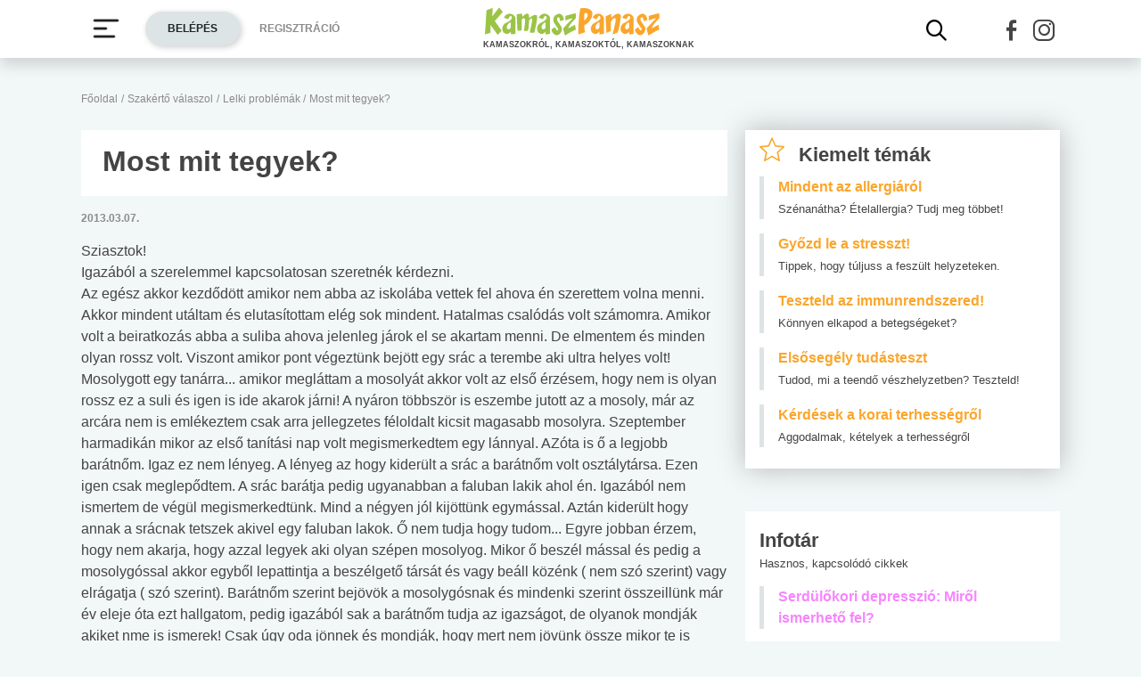

--- FILE ---
content_type: text/html; charset=UTF-8
request_url: https://www.kamaszpanasz.hu/szakerto/lelek/15004
body_size: 14484
content:





<!DOCTYPE html>
<html xmlns="http://www.w3.org/1999/xhtml"
      lang="hu">
<head prefix=
	  "og: http://ogp.me/ns#
    fb: https://www.facebook.com/2008/fbml">
    <base href="https://www.kamaszpanasz.hu/">
<meta name="csrf-name" content="csrf_test_name"/>
<meta name="csrf-token" content="9a8afef9ed9c1074b1240296a2746dcb"/>
<meta charset="utf-8">
<meta name="viewport" content="width=device-width, initial-scale=1"/>
<meta name="format-detection" content="telephone=no">
<title>Most mit tegyek? - Szakértő válaszol</title>

	<meta name="robots" content="index,follow">
	
<meta name="keywords" content="szakértő, szakértő lélek, szakértő válaszol, szakértő válaszol lélek, szakértő válaszol lelki problémák, szakértő lelki problémák, szakértő lelki probléma, szakértő válaszol lelki probléma">
<meta name="description" content="Sziasztok!Igazából a szerelemmel kapcsolatosan szeretnék kérdezni.Az egész akkor kezdődött amikor nem abba az iskolába vettek fel ahova én szerettem...">
<meta name="author" content="Kamasz Panasz - www.kamaszpanasz.hu">
<meta name="copyright" content="Kamasz Panasz - www.kamaszpanasz.hu">
<meta name="publisher" content="Kamasz Panasz - www.kamaszpanasz.hu">

<meta property="og:type" content="website" >
	<meta property="og:url" content="https://www.kamaszpanasz.hu/szakerto/lelek/15004" >
	<meta property="og:locale" content="hu_HU" >
	<meta property="og:site_name" content="KamaszPanasz.hu" >
	<meta  content="Most mit tegyek? - Szakértő válaszol" property="og:title">
	<meta property="og:description" content="Sziasztok!Igazából a szerelemmel kapcsolatosan szeretnék kérdezni.Az egész akkor kezdődött amikor nem abba az iskolába vettek fel ahova én szerettem..." >
	
<meta property="fb:pages" content="107586495940092" />


    <link rel="canonical" href="https://www.kamaszpanasz.hu/szakerto/lelek/15004">


<link rel="shortcut icon" href="https://www.kamaszpanasz.hu/assets/images/favicon/favicon.ico" type="image/x-icon"/>
<link rel="apple-touch-icon" sizes="57x57" href="https://www.kamaszpanasz.hu/assets/images/favicon/apple-icon-57x57.png">
<link rel="apple-touch-icon" sizes="60x60" href="https://www.kamaszpanasz.hu/assets/images/favicon/apple-icon-60x60.png">
<link rel="apple-touch-icon" sizes="72x72" href="https://www.kamaszpanasz.hu/assets/images/favicon/apple-icon-72x72.png">
<link rel="apple-touch-icon" sizes="76x76" href="https://www.kamaszpanasz.hu/assets/images/favicon/apple-icon-76x76.png">
<link rel="apple-touch-icon"
      sizes="114x114"
      href="https://www.kamaszpanasz.hu/assets/images/favicon/apple-icon-114x114.png">
<link rel="apple-touch-icon"
      sizes="120x120"
      href="https://www.kamaszpanasz.hu/assets/images/favicon/apple-icon-120x120.png">
<link rel="apple-touch-icon"
      sizes="144x144"
      href="https://www.kamaszpanasz.hu/assets/images/favicon/apple-icon-144x144.png">
<link rel="apple-touch-icon"
      sizes="152x152"
      href="https://www.kamaszpanasz.hu/assets/images/favicon/apple-icon-152x152.png">
<link rel="apple-touch-icon"
      sizes="180x180"
      href="https://www.kamaszpanasz.hu/assets/images/favicon/apple-icon-180x180.png">
<link rel="icon"
      type="image/png"
      href="https://www.kamaszpanasz.hu/assets/images/favicon/favicon-32x32.png"
      sizes="32x32">
<link rel="icon"
      type="image/png"
      href="https://www.kamaszpanasz.hu/assets/images/favicon/android-icon-192x192.png"
      sizes="192x192">
<link rel="icon"
      type="image/png"
      href="https://www.kamaszpanasz.hu/assets/images/favicon/favicon-96x96.png"
      sizes="96x96">
<link rel="icon"
      type="image/png"
      href="https://www.kamaszpanasz.hu/assets/images/favicon/favicon-16x16.png"
      sizes="16x16">
<meta name="msapplication-TileColor" content="#6A9B3C">
<meta name="msapplication-TileImage" content="https://www.kamaszpanasz.hu/assets/images/favicon/mstile-144x144.png">
<meta name="msapplication-square70x70logo" content="https://www.kamaszpanasz.hu/assets/images/favicon/smalltile.png"/>
<meta name="msapplication-square150x150logo" content="https://www.kamaszpanasz.hu/assets/images/favicon/mediumtile.png"/>
<meta name="msapplication-wide310x150logo" content="https://www.kamaszpanasz.hu/assets/images/favicon/widetile.png"/>
<meta name="msapplication-square310x310logo" content="https://www.kamaszpanasz.hu/assets/images/favicon/largetile.png"/>
<meta name="google-site-verification" content="Z6UcuQJ6yjc9Qi7djo7GkhBg6l9d2NwN2SdDmeQmxOY"/>


<script>
	// (C) 2000-2012 Gemius SA - gemiusAudience -->
	//--><![CDATA[//><!--
	var pp_gemius_identifier = 'ctI66ILu78WS0.8KSf5oWPWo31ORXK_r3cVA.uir9p..Z7';
	var pp_gemius_use_cmp = true;
	var pp_gemius_cmp_timeout = Infinity;

	// lines below shouldn't be edited
	function gemius_pending(i) {window[i] = window[i] || function () {var x = window[i + '_pdata'] = window[i + '_pdata'] || [];x[x.length] = arguments;};};gemius_pending('gemius_hit');gemius_pending('gemius_event');gemius_pending('pp_gemius_hit');gemius_pending('pp_gemius_event');(function (d, t) {try {var gt = d.createElement(t), s = d.getElementsByTagName(t)[0], l = 'http' + ((location.protocol == 'https:') ? 's' : '');gt.setAttribute('async', 'async');gt.setAttribute('defer', 'defer');gt.src = l + '://gahu.hit.gemius.pl/xgemius.js';s.parentNode.insertBefore(gt, s);} catch (e) {}})(document, 'script');
	//--><!]]>
</script>

<!-- DFP -->
<script src="https://www.kamaszpanasz.hu/uploads/dfp/kp_doubleclick.min.js?v=1745842881"></script>

<script>
    var googletag = googletag || {};
    googletag.cmd = googletag.cmd || [];

    googletag.cmd.push(function () {
        googletag.pubads().setTargeting('kategoria', '/szakerto/lelek/15004');
        googletag.pubads().setTargeting('keyword',["szakértő","szakértő lélek","szakértő válaszol","szakértő válaszol lélek","szakértő válaszol lelki problémák","szakértő lelki problémák","szakértő lelki probléma","szakértő válaszol lelki probléma"] );
        googletag.enableServices();
    });
</script>

<!-- Google Tag Manager -->
<script>(function(w,d,s,l,i){w[l]=w[l]||[];w[l].push({'gtm.start':
			new Date().getTime(),event:'gtm.js'});var f=d.getElementsByTagName(s)[0],
		j=d.createElement(s),dl=l!='dataLayer'?'&l='+l:'';j.async=true;j.src=
		'https://www.googletagmanager.com/gtm.js?id='+i+dl;f.parentNode.insertBefore(j,f);
	})(window,document,'script','dataLayer','GTM-KVNCDRN');</script>
<!-- End Google Tag Manager -->

<link rel="stylesheet" href="https://www.kamaszpanasz.hu/assets/css/default_merged.min.css?v=1759841710">
	<style>
			.text-pink,
			.style-pink a,
			.style-pink h2, h3, h4, h5, h6
			{
				color: var(--pink);
			}

			.style-pink blockquote {
				border-color: var(--pink);
			}

			header > .section .icon-share {
				width: 32px;
			}
		</style>
<style>
	.bg-yellow {
		background-color: #eddc4a;
	}
	.bg-yellow2 {
		background-color: #f6eea5;
	}
</style>
<style>
	.promotion-box {
		max-width: 360px;
	}
</style>
<style>
		/* Prevent flickering during initialization */
		#slider-tests {
			display: flex;
			opacity: 0;
		}

		#slider-tests.tns-slider {
			opacity: 1;
		}
	</style>
<style>
								.text-pink {
									color: var(--pink);
								}
							</style>
<style>
								.text-blue3 {
									color: var(--blue3);
								}
							</style>
<style>
								.text-green2 {
									color: var(--green2);
								}
							</style>
<style>
								.text-blue2 {
									color: var(--blue2);
								}
							</style>
<style>
		section.szavazas .custom-control-label {
			line-height: 18px;
			padding-top: 3px;
		}
		.arrow-right.text-orange::after {
			color: #faa62c;
		}
		.bg-orange4 {
			background-color: #e67e22;
		}
	</style>

<style>.actionbuttons {margin-right: -200px;}</style>
</head>
<body>

<div class="container ">
        <main id="main-container">
		<div class="row">
			<div id="breadcrumb" class="col-12 mb-3 mt-lg-n5"><a class="display-2 text-font-color2" href="https://www.kamaszpanasz.hu/" title="KamaszPanasz főoldala">Főoldal</a> <span class="sep display-2 text-font-color2">/</span> <a class="display-2 text-font-color2" href="https://www.kamaszpanasz.hu/szakerto" >Szakértő válaszol</a> <span class="sep display-2 text-font-color2">/</span> <a class="display-2 text-font-color2" href="https://www.kamaszpanasz.hu/szakerto/lelek" >Lelki problémák </a> <span class="sep display-2 text-font-color2">/</span> <span class="display-2 text-font-color2">Most mit tegyek?</span></div>
			<article class="szakertovalaszol col-12 mb-5 style-pink">
    <header>
		

		<div class="bg-white px-4 py-3">
			<h1 class="font-weight-bold text-font-color mb-1">Most mit tegyek?</h1>
		</div>
		<div class="section py-3 row text-uppercase align-items-center">
			<div class="col-6 col-sm-2 order-0 order-sm-0 display-2 text-font-color2 font-weight-bold">2013.03.07.</div>
		</div>
    </header>

    <div class="kerdes-content style-pink">
        Sziasztok!<br>Igazából a szerelemmel kapcsolatosan szeretnék kérdezni.<br>Az egész akkor kezdődött amikor nem abba az iskolába vettek fel ahova én szerettem volna menni. Akkor mindent utáltam és elutasítottam elég sok mindent. Hatalmas csalódás volt számomra. Amikor volt a beiratkozás abba a suliba ahova jelenleg járok el se akartam menni. De elmentem és minden olyan rossz volt. Viszont amikor pont végeztünk bejött egy srác a terembe aki ultra helyes volt! Mosolygott egy tanárra... amikor megláttam a mosolyát akkor volt az első érzésem, hogy nem is olyan rossz ez a suli és igen is ide akarok járni! A nyáron többször is eszembe jutott az a mosoly, már az arcára nem is emlékeztem csak arra jellegzetes féloldalt kicsit magasabb mosolyra. Szeptember harmadikán mikor az első tanítási nap volt megismerkedtem egy lánnyal. AZóta is ő a legjobb barátnőm. Igaz ez nem lényeg. A lényeg az hogy kiderült a srác a barátnőm volt osztálytársa. Ezen igen csak meglepődtem. A srác barátja pedig ugyanabban a faluban lakik ahol én. Igazából nem ismertem de végül megismerkedtünk. Mind a négyen jól kijöttünk egymással. Aztán kiderült hogy annak a srácnak tetszek akivel egy faluban lakok. Ő nem tudja hogy tudom... Egyre jobban érzem, hogy nem akarja, hogy azzal legyek aki olyan szépen mosolyog. Mikor ő beszél mással és pedig a mosolygóssal akkor egyből lepattintja a beszélgető társát és vagy beáll közénk ( nem szó szerint) vagy elrágatja ( szó szerint). Barátnőm szerint bejövök a mosolygósnak és mindenki szerint összeillünk már év eleje óta ezt hallgatom, pedig igazából sak a barátnőm tudja az igazságot, de olyanok mondják akiket nme is ismerek! Csak úgy oda jönnek és mondják, hogy mert nem jövünk össze mikor te is tetszel neki és neked is tetszik ő! De az annyira nem jó! Lehet hogy igaz és tényleg tetszek neki, de még nem az igazi! Mikor év elején megláttam akkor tudta hogy lesz hozzá valami közöm... Rengeteget álmodok vele. Próbáltam rá úgy gondolni, hogy ő csak egy srác, egy barát. Még a legjobb barátnőm is most tudta meg márciusban hogy tetszik nekem a mosolygós srác év eleje óta... Szóval direkt ki zártam azt a gondolatot, hogy igen Laura te tényleg szerelmes vagy! Azóta tetszett két srác is, de mikora oda került a sor hogy járhatunk mert én is bejövök nekik akkora úgy gondoltam még sem kéne. 16 éves lett most februárban és még nem csókolóztam. Lehet maradi vagyok, de én nem akarom úgy "elveszteni" az első csókomat, hogy semmit nem érzek a srác iránt. Eddig két sráccal jártam. AZ egyikkel 3 nap a másikkal másfél hét múlva szakítottam. Nem csak a csókos rész miatt hanem nem éreztem se biztonságba magam velük és szerelmes se voltam beléjük. Sok barátnőm azt mondja, hogy nincs szerelem első látásra se másodikra. Míg járunk a fiúval közben leszünk beléjük szerelmesek. Na én ezt nem hiszem! Mármint abban nem, hogy elsőnek járni kell a sráccal és csak utána szeretni. Szerintem szeretni kell valaki aztán járni vele.<br>Látom a mosolygós srácon, hogy ő közeledni szeretne felém de a barátja gátolja ebben. Az nem lehetséges hogy szerelmet valljak a mosolygósnak! Nem egy osztályba járunk, de évfolyamtársak vagyunk. Még majdnem három és félévig egy iskolába fogunk járni és mindennap látjuk majd egymást. Ha most járnák vele akkor tuti nem hamar szakítanánk és nem lenne tartós a kapcsoltunk. Igazából még mind a ketten kis kölykök vagyunk. Nem akarok még vele járni és igazából senkivel se. Vagy is vele nagyon is akarok, de még nem most!! Szerintetek ez hülyeség?<br>Utálom, ha egy csaj a közelében van! Szinte rühellem az össze lányt aki megkörnyékezi!! Szerencsére neki egyik lány se tetszik. Mikor új osztálytársam lett (lány) . AZ első közös óránk után mikor találkoztam a mosolygós sráccal és a barátjával figyelmeztettem, hogy vigyázzanak vele! Olyan erős megérzésem volt! Olyan nagyon sunyi feje van a csajnak! És a legjobb barátnője meg szó szerint egy kurva! Jobb ha le se írom miket csinált... A lényeg az hogy a csaj már lassan egy hónapja itt van és most szakított a barátjával és állítólag még szerelmes belé. De ma úgy nyomult az én mosolygós fiúmra, hogy esküszöm megtudtam volna ölni ha barátnőm nem szól rám! Olyan kétségbe esettnek és gyengének de mégis dühösnek éreztem magam. Nagyon fura volt. Igaz, hogy kiderült, hogy a mosolygós srácnak nem tetszik a csajt de akkor is! Szerintetek mit csináljak?<br>Nem akarok még vele járni és azt se akarom, hogy legyen a barátnője! De én ezt, hogy a franba tehetném meg? Hiszen semmi közöm hozzá! Folyton védelmezni próbálom és ezt már sokan észrevették... de mindig csak azt mondom, hogy ő csak a barátom! Hogyha pedig muszáj, hogy legyen barátnője akkor legalább ne egy kurva legyen!<br>16 éves vagyok és nem tudom mit tegyek!    </div>

			<section class="bg-white p-3 my-4">
			<header class="mb-3">
				<h2>Szakértőnk válasza a Most mit tegyek? kérdésre</h2>
			</header>
			<div>
				<blockquote>
					<p>
Kedves
Levélíró!</p>
<p>
Szerintem
egyáltalán
nem
hülyeség,
hogy
várni
szeretnél
még
egy
kapcsolattal.
Mindössze
annyi
a
probléma,
hogy
most
találkoztál
egy
olyan
fiúval,
akivel
szeretnél
járni
és
elképzelhető,
hogy
te
is
tetszel
neki.
Szerintem
egyáltalán
nem
olyan
lehetetlen
ez
a
helyzet,
mint
ahogy
tűnik.
Rengeteg
féle
kapcsolat
létezik,
nem
gondolnám,
hogy
feltétlenül
járásban
vagy
nem
járásban
kellene
gondolkodnotok.
Valami
alakul
köztetek,
szerettek
együtt
lenni,
tetszetek
egymásnak...
Ez
már
egyfajta
kapcsolat.
Szerintem
találd
ki,
hogy
mit
szeretnél,
milyen
kapcsolat
legyen
köztetek
és
igyekezz
ezt
a
fiú
tudomására
hozni.
Lehetnek
benne
a
járásnak
is
és
a
nem
járásnak
is
elemei,
nem
kell
feltétlen
egyértelmű
címkét
találni
hozzá.
Hátha
partner
lesz
benne
a
fiú,
hogy
összevetve
az
ő
elképzeléseivel
úgy
alakítsátok
azt,
ami
köztetek
van,
hogy
mindketten
jól
érezzétek
benne
magatokat
és
korainak
se
érezd.</p>
<p>
Hajrá!</p>
				</blockquote>
			</div>
						<footer class="mt-3">

									<img loading="lazy" class="rounded-pill" src="/uploads/szakerto/szakerto_fenykep/szakerto_id/73.jpg" alt="Pyreschitz Anna, pszichológus" height="60" width="60"/>
				
				<a href="https://www.kamaszpanasz.hu/hirek/egyeb/2602/pyreschitz-anna">
				Pyreschitz Anna, pszichológus
				</a>			</footer>
					</section>
	</article>
<div class="section col-12 banner_footer text-center"><p class="text-muted text-center">Hirdetés</p><ins class="adsbygoogle"
style="display:block"
data-ad-format="autorelaxed"
data-ad-client="ca-pub-6121619258196202"
data-ad-slot="2562392089"></ins>
<script>
(adsbygoogle = window.adsbygoogle || []).push({});
</script></div><section class="mt-5 my-sm-5 col-12 col-sm-6" role="region" aria-label="Hasonló kérdések">
	<header class="mb-3 px-3">
		<h3 class="display-7 text-font-color">
			Hasonló kérdések
		</h3>
	</header>
	<div class="mt-3 px-3">
		<ul class="list-unstyled">
													<li class="border-left mb-3 pl-2">
					<a class="display-5 text-font-color font-weight-bold"
					   href="/szakerto/lelek/20780" target="_blank">
						Mit tegyek, hogy ne utáljak tanulni?					</a>
				</li>
							<li class="border-left mb-3 pl-2">
					<a class="display-5 text-font-color font-weight-bold"
					   href="/szakerto/lelek/20778" target="_blank">
						Hogy hívják ezt az érzést, illetve hogy tudnám enyhíteni, formálni?					</a>
				</li>
							<li class="border-left mb-3 pl-2">
					<a class="display-5 text-font-color font-weight-bold"
					   href="/szakerto/lelek/20774" target="_blank">
						Hogyan tovább? Mit tegyek? (17) - II.					</a>
				</li>
							<li class="border-left mb-3 pl-2">
					<a class="display-5 text-font-color font-weight-bold"
					   href="/szakerto/lelek/20772" target="_blank">
						Leszbikus vagyok?					</a>
				</li>
						<li class="text-right">
				<a class="more arrow-right text-font-color px-2 py-3" title="További kérdések: lelki problémák "  href="/szakerto/lelek">További kérdések: lelki problémák </a>
			</li>
		</ul>
	</div>
</section>

<section class="mt-5 my-sm-5 col-12 col-sm-6" role="region" aria-label="Cikkek a témában">
	<header class="mb-3 px-3">
		<h3 class="display-7 text-font-color">
			Cikkek a témában
		</h3>
	</header>
	<div class="mt-3 px-3">
		<ul class="list-unstyled">
													<li class="border-left mb-3 pl-2">
					<a class="display-5 text-font-color font-weight-bold"
					   href="/hirek/suli/6946/tanulnivalo" target="_blank">
						7 tipp, hogy könnyebben átlásd a tanulnivalót					</a>
				</li>
							<li class="border-left mb-3 pl-2">
					<a class="display-5 text-font-color font-weight-bold"
					   href="/hirek/lelek/8713/iskolai-serelmek" target="_blank">
						Milyen hatással lehetnek az életedre az iskolai sérelmek?					</a>
				</li>
							<li class="border-left mb-3 pl-2">
					<a class="display-5 text-font-color font-weight-bold"
					   href="/hirek/suli/7560/tanulasi-tippek" target="_blank">
						7 tanulási tipp lusta diákoknak					</a>
				</li>
							<li class="border-left mb-3 pl-2">
					<a class="display-5 text-font-color font-weight-bold"
					   href="/hirek/lelek/3366/enkep-es-enideal" target="_blank">
						Milyen az énképed?					</a>
				</li>
						<li class="text-right">
				<a class="more arrow-right text-font-color px-2 py-3" title="További cikkek: lelki problémák " href="/hirek/lelek">További cikkek: lelki problémák </a>
			</li>
		</ul>
	</div>
</section>

<a href="https://rizikokalkulator.kamaszpanasz.hu" target="_blank" title="Szexuális élet Rizikókalkulátor">
	<img loading="lazy" class="img-fluid mb-5" src="https://static.kamaszpanasz.hu/kamaszpanasz/images/site/rizikokalk.jpg" width="740" height="403" alt="Rizikókalkulátor"/>
</a>
		</div>
    </main>
        <aside>
        <div class="section bg-white box-shadow px-3 py-2 mb-5 w-100" role="region" aria-label="Kiemelt témák">

	<div class='header mb-2'>
	<span class='display-7 font-weight-bold text-font-color'><i class="icon-hot-topic display-8 text-orange mr-3"></i>Kiemelt témák</span>
	</div>
		
			<a class="d-block border-left pl-3 mb-3" href="https://www.kamaszpanasz.hu/hirek/betegsegek/allergia" title="Mindent az allergiáról">
				<span class="title display-5 text-orange font-weight-bold">Mindent az allergiáról</span><br/>
				<span class="display-3 text-font-color">Szénanátha? Ételallergia? Tudj meg többet!</span>
			</a>

			
			<a class="d-block border-left pl-3 mb-3" href="https://www.kamaszpanasz.hu/hirek/betegsegek/stressz" title="Győzd le a stresszt!">
				<span class="title display-5 text-orange font-weight-bold">Győzd le a stresszt!</span><br/>
				<span class="display-3 text-font-color">Tippek, hogy túljuss a feszült helyzeteken.</span>
			</a>

			
			<a class="d-block border-left pl-3 mb-3" href="https://www.kamaszpanasz.hu/tesztek/50" title="Teszteld az immunrendszered!">
				<span class="title display-5 text-orange font-weight-bold">Teszteld az immunrendszered!</span><br/>
				<span class="display-3 text-font-color">Könnyen elkapod a betegségeket?</span>
			</a>

			
			<a class="d-block border-left pl-3 mb-3" href="https://www.kamaszpanasz.hu/tesztek/114" title="Elsősegély tudásteszt">
				<span class="title display-5 text-orange font-weight-bold">Elsősegély tudásteszt</span><br/>
				<span class="display-3 text-font-color">Tudod, mi a teendő vészhelyzetben? Teszteld!</span>
			</a>

			
			<a class="d-block border-left pl-3 mb-3" href="https://www.kamaszpanasz.hu/hirek/szex/4851/korai-terhesseg-kerdesek" title="Kérdések a korai terhességről">
				<span class="title display-5 text-orange font-weight-bold">Kérdések a korai terhességről</span><br/>
				<span class="display-3 text-font-color">Aggodalmak, kételyek a terhességről</span>
			</a>

			
</div>
<div class="section bg-white pt-3 pb-2 mb-5 w-100" role="region" aria-label="Infotár">
	<div class="header px-3">
		<p class="display-7 text-font-color font-weight-bold mb-0">Infotár</p>
		<p class="display-3">Hasznos, kapcsolódó cikkek</p>
	</div>
	<div>
					<a class="d-block border-left pl-3 mb-3 mx-3" href="https://www.kamaszpanasz.hu/hirek/lelek/2728/serdulokori-depresszio">
				<span class="title display-5 text-pink font-weight-bold">Serdülőkori depresszió: Miről ismerhető fel?</span><br/>
			</a>
					<a class="d-block border-left pl-3 mb-3 mx-3" href="https://www.kamaszpanasz.hu/hirek/lelek/5061/mi-van-a-tudat-alatt">
				<span class="title display-5 text-pink font-weight-bold">Mi van a tudat alatt?</span><br/>
			</a>
					<a class="d-block border-left pl-3 mb-3 mx-3" href="https://www.kamaszpanasz.hu/hirek/lelek/5023/narcisztikus-szemelyisegzavar">
				<span class="title display-5 text-pink font-weight-bold">Milyenek a nárcisztikus emberek?</span><br/>
			</a>
					<a class="d-block border-left pl-3 mb-3 mx-3" href="https://www.kamaszpanasz.hu/hirek/lelek/8419/levalni-a-szulokrol">
				<span class="title display-5 text-pink font-weight-bold">Leválni a szülőkről</span><br/>
			</a>
					<a class="d-block border-left pl-3 mb-3 mx-3" href="https://www.kamaszpanasz.hu/hirek/lelek/6341/hipnozis">
				<span class="title display-5 text-pink font-weight-bold">A hipnózis</span><br/>
			</a>
					<a class="d-block border-left pl-3 mb-3 mx-3" href="https://www.kamaszpanasz.hu/hirek/lelek/1615/burn-out-szindroma-megelozese">
				<span class="title display-5 text-pink font-weight-bold">10 stresszkezelési módszer</span><br/>
			</a>
			</div>

</div>
<div class="section  banner_side_content text-center"><p class="text-muted text-center">Hirdetés</p><!-- /18657929/kp-dfp-halfpage -->
<div id='div-gpt-ad-1740556696868-0' style='min-width: 300px; min-height: 250px;'>
<script>
googletag.cmd.push(function() { googletag.display('div-gpt-ad-1740556696868-0'); });
</script>
</div></div>

<div class="section bg-yellow pt-3 mb-5" role="region" aria-label="Kérdésed van?">
	<div class="header align-items-center px-4">
		<p class="display-7 text-font-color font-weight-bold mb-0">Kérdésed van?</p>
		<i class="icon-questions display-10 text-orange font-weight-bold float-right mt-n3"></i>
		<p class="display-3">Kérdezz orvos szakértőinktől, és biztosan választ lelsz égető problémáidra!</p>
	</div>
    <div>
				<a class="text-font-color" href="/szakerto/lelek/20780" title="Mit tegyek, hogy ne utáljak tanulni? - Szakértő válaszol">
			<div class="article d-flex flex-row align-items-center bg-yellow2 px-3 py-2">
				<i class="icon-question display-10 float-left text-orange font-weight-bold mr-2"></i>
				<div class="d-flex flex-column">
					<p class="display-5 font-weight-bold my-0">Mit tegyek, hogy ne utáljak tanulni?</p>
					<p class="display-3 my-0">Üdv! Világéletemben kitűnő tanuló voltam, általános iskolában és középiskolában is....</p>
				</div>
			</div>
		</a>
				<a class="text-font-color" href="/szakerto/lelek/20778" title="Hogy hívják ezt az érzést, illetve hogy tudnám enyhíteni, formálni? - Szakértő válaszol">
			<div class="article d-flex flex-row align-items-center px-3 py-2">
				<i class="icon-question display-10 float-left text-orange font-weight-bold mr-2"></i>
				<div class="d-flex flex-column">
					<p class="display-5 font-weight-bold my-0">Hogy hívják ezt az érzést, illetve hogy tudnám enyhíteni, formálni?</p>
					<p class="display-3 my-0">Megpróbálom elmagyarázni, bár előttem sem tiszta még. Szóval van egy sorozat, és van...</p>
				</div>
			</div>
		</a>
				<a class="text-font-color" href="/szakerto/lelek/20774" title="Hogyan tovább? Mit tegyek? (17) - II. - Szakértő válaszol">
			<div class="article d-flex flex-row align-items-center bg-yellow2 px-3 py-2">
				<i class="icon-question display-10 float-left text-orange font-weight-bold mr-2"></i>
				<div class="d-flex flex-column">
					<p class="display-5 font-weight-bold my-0">Hogyan tovább? Mit tegyek? (17) - II.</p>
					<p class="display-3 my-0">Tisztelt Szakértő Asszony! Az óév utolsó napján küldött kérdésemre január 9-én adott...</p>
				</div>
			</div>
		</a>
				<div class="text-right">
			<a href="/szakerto" class="more text-font-color d-inline-block px-4 py-3" title="Szakértő válaszol kérdésfeltevés">Én is kérdezek<i class="arrow-right arrow-orange font-weight-bold font-style-normal"></i></a>
		</div>
    </div>

</div>

<div class="section bg-white promotion-box pt-3 pb-2 mb-5 w-100" role="region" aria-label="Facebook">
	<div class="header px-3">
		<p class="display-7 text-font-color font-weight-bold mb-0">Facebook</p>
	</div>
	<div class="text-center">
		<a href="https://www.facebook.com/KamaszPanasz/" target="_blank" title="KamaszPanasz Facebook profil">
			<img loading="lazy" class="img-fluid" width="340" height="130"
				  src="https://www.kamaszpanasz.hu/images/fb_button.png"
				  alt="KamaszPanasz Facebook">
		</a>
	</div>
</div>

	


	<div id="tests" class="w-100 mb-5" role="region" aria-label="Teszteld a tudásod!">

		<div class="header">
			<p class="display-7 font-weight-bold text-font-color mb-3">Teszteld a tudásod!</p>
		</div>
		<div id="slider-tests" class="mb-3 bg-grey1">
			

				<a href="/tesztek/37"
				   title="Szorongás teszt">
					<figure class="mb-0">
						<img loading="lazy" width="120" height="80" class="img-fluid w-100"
							 data-src="/uploads/tests/small/37_szorong.jpg"
							 src="/uploads/tests/small/37_szorong.jpg"
							 alt="Szorongás teszt"
						/>
						<figcaption class="pt-2 w-100">
														
							<p class="display-2 font-weight-bold text-pink my-0">#Lélek</p>
														<p class="display-5 font-weight-bold text-font-color my-0">Szorongás teszt</p>
						</figcaption>
					</figure>
				</a>


			

				<a href="/tesztek/43"
				   title="Gondot jelent az alkohol?">
					<figure class="mb-0">
						<img loading="lazy" width="120" height="80" class="img-fluid w-100"
							 data-src="/uploads/tests/small/43_alkohol.jpg"
							 src="/uploads/tests/small/43_alkohol.jpg"
							 alt="Gondot jelent az alkohol?"
						/>
						<figcaption class="pt-2 w-100">
														
							<p class="display-2 font-weight-bold text-blue3 my-0">#Drog, cigi, alkohol</p>
														<p class="display-5 font-weight-bold text-font-color my-0">Gondot jelent az alkohol?</p>
						</figcaption>
					</figure>
				</a>


			

				<a href="/tesztek/53"
				   title="Mekkora az ökológiai lábnyomod?">
					<figure class="mb-0">
						<img loading="lazy" width="120" height="80" class="img-fluid w-100"
							 data-src="/uploads/tests/small/53_okologia.jpg"
							 src="/uploads/tests/small/53_okologia.jpg"
							 alt="Mekkora az ökológiai lábnyomod?"
						/>
						<figcaption class="pt-2 w-100">
														
							<p class="display-2 font-weight-bold text-green2 my-0">#Zöldövezet</p>
														<p class="display-5 font-weight-bold text-font-color my-0">Mekkora az ökológiai lábnyomod?</p>
						</figcaption>
					</figure>
				</a>


			

				<a href="/tesztek/114"
				   title="Elsősegély tudásteszt">
					<figure class="mb-0">
						<img loading="lazy" width="120" height="80" class="img-fluid w-100"
							 data-src="/uploads/tests/small/114_elsosegely.jpg"
							 src="/uploads/tests/small/114_elsosegely.jpg"
							 alt="Elsősegély tudásteszt"
						/>
						<figcaption class="pt-2 w-100">
														
							<p class="display-2 font-weight-bold text-blue3 my-0">#Betegségek</p>
														<p class="display-5 font-weight-bold text-font-color my-0">Elsősegély tudásteszt</p>
						</figcaption>
					</figure>
				</a>


			

				<a href="/tesztek/170"
				   title="Angol középfokú nyelvvizsga teszt - No.42">
					<figure class="mb-0">
						<img loading="lazy" width="120" height="80" class="img-fluid w-100"
							 data-src="/uploads/tests/small/170_brit.jpg"
							 src="/uploads/tests/small/170_brit.jpg"
							 alt="Angol középfokú nyelvvizsga teszt - No.42"
						/>
						<figcaption class="pt-2 w-100">
														
							<p class="display-2 font-weight-bold text-blue2 my-0">#Suli, munka</p>
														<p class="display-5 font-weight-bold text-font-color my-0">Angol középfokú nyelvvizsga teszt - No.42</p>
						</figcaption>
					</figure>
				</a>


			

				<a href="/tesztek/194"
				   title="Internet-függőség teszt">
					<figure class="mb-0">
						<img loading="lazy" width="120" height="80" class="img-fluid w-100"
							 data-src="/uploads/tests/small/194_net.jpg"
							 src="/uploads/tests/small/194_net.jpg"
							 alt="Internet-függőség teszt"
						/>
						<figcaption class="pt-2 w-100">
														
							<p class="display-2 font-weight-bold text-blue2 my-0">#Suli, munka</p>
														<p class="display-5 font-weight-bold text-font-color my-0">Internet-függőség teszt</p>
						</figcaption>
					</figure>
				</a>


					</div>
		<div class="text-right">
			<a href="/tesztek" class="more arrow-right text-font-color px-2 py-3">Még több teszt</a>
		</div>
	</div>

<noscript class="deferred-styles">
	<link rel="stylesheet" type="text/css" href="/assets/vendor/ganlanyuan/tiny-slider/dist/tiny-slider.css?v=1642776507"/>
</noscript>

<div class="section bg-font-color pt-3 pb-3 mb-5 w-100" role="region" aria-label="Ha baj van">
	<div class="header px-3 mb-3">
		<p class="display-7 text-white font-weight-bold mb-0">Ha baj van...</p>
	</div>
	<div class="px-3">
		<a class="d-block text-white mb-1" href="/hirek/drog_cigi_alkohol/3773/drogambulancia">
			Drogambulanciák
			<i class="arrow-right arrow-orange font-weight-bold font-style-normal ml-3"></i>
		</a>
		<a class="d-block text-white mb-1" href="/hirek/lelek/3810/lelkisegely">
			Lelkisegély-szolgálatok
			<i class="arrow-right arrow-orange font-weight-bold font-style-normal ml-3"></i>
		</a>
		<a class="d-block text-white mb-1" href="/hirek/lelek/3811/gyermekvedelmi-kozpont">
			Gyermekvédelmi&nbsp;központok
			<i class="arrow-right arrow-orange font-weight-bold font-style-normal ml-3"></i>
		</a>
		<a class="d-block text-white" href="/keresok/orvoskereso">
			Orvoskereső
			<i class="arrow-right arrow-orange font-weight-bold font-style-normal ml-3"></i>
		</a>
	</div>
</div>
	

	<div class="section" id="szavazas_box">
		<div class="pt-3 pb-3 mb-5 w-100 szavazas bg-orange4">
		<div class='header px-3 mb-3'>
	<span class='display-7 text-white font-weight-bold mb-0'>Szavazás</span>
	</div>
			<form action="https://www.kamaszpanasz.hu/szakerto/lelek/15004#szavazas_box" enctype="multipart/form-data" method="post" accept-charset="utf-8">
<input type="hidden" name="csrf_test_name" value="9a8afef9ed9c1074b1240296a2746dcb" />
				<div class="szavazas_box px-3">
							<fieldset>
					<legend class="display-5 font-weight-bold text-white">Szoktál lesni vagy puskázni dolgozatíráskor?</legend>
											<div class="custom-control custom-radio mt-1">
							<input id="868" type="radio" class="custom-control-input" name="frmSzavazasRadSzav"
								   value="868" required="required"/>
							<label for="868" class="custom-control-label text-white">Sohasem fordult még elő.</label>
						</div>
											<div class="custom-control custom-radio mt-1">
							<input id="869" type="radio" class="custom-control-input" name="frmSzavazasRadSzav"
								   value="869" required="required"/>
							<label for="869" class="custom-control-label text-white">Egyszer-kétszer volt már rá példa.</label>
						</div>
											<div class="custom-control custom-radio mt-1">
							<input id="870" type="radio" class="custom-control-input" name="frmSzavazasRadSzav"
								   value="870" required="required"/>
							<label for="870" class="custom-control-label text-white">Gyakran elő szokott fordulni.</label>
						</div>
									</fieldset>

				<div class="text-right mt-4">
					<button type="submit" class="more border-0 bg-transparent box-shadow-none text-white d-inline-block p-0" name="frmSzavazasBtnSzavazas">Szavazat elküldése<i class="arrow-right text-orange font-weight-bold font-style-normal"></i></button>
				</div>

								</div>
		</form>		</div>
	</div>
    </aside>
    </div>

<nav
		id="mainmenu"
		class="navbar navbar-light bg-white mb-3 py-0 px-0 shadow d-print-none fixed-top"
		aria-label="Menü">

	<div class="container bg-white">
		<div class="d-flex flex-nowrap bg-white py-2 w-100">
			<button class="navbar-toggler collapsed border-0 mr-3 mr-sm-3" type="button" data-toggle="collapse"
					data-target="#navbarSupportedContent" aria-controls="navbarSupportedContent"
					aria-expanded="false" aria-label="Menü megjelenítése vagy elrejtése" title="Menü">
				<svg id="burgericon" width="32" height="32" viewBox="0 0 32 32" xmlns="http://www.w3.org/2000/svg">
					<path stroke="#444444" d="M29,6H3A1,1,0,0,0,3,8H29a1,1,0,0,0,0-2Z"/>
					<path stroke="#444444" d="M3,17H16a1,1,0,0,0,0-2H3a1,1,0,0,0,0,2Z"/>
					<path stroke="#444444" d="M25,24H3a1,1,0,0,0,0,2H25a1,1,0,0,0,0-2Z"/>
				</svg>
			</button>
							<div class="actionbuttons d-none d-lg-flex align-items-center">
						<button class="btn display-2 btn-lightgrey2" id="btn-login-modal" data-target="#login-modal">Belépés</button>
	<button class="display-2 text-grey text-uppercase border-0 bg-transparent font-weight-bold ml-3"
			id="btn-reg-modal" data-target="#reg-modal">Regisztráció</button>
				</div>
			
			<div class="logo d-flex align-items-center mr-auto mx-sm-auto">
									<a href="https://www.kamaszpanasz.hu/" title="KamaszPanasz főoldala" class="d-flex flex-column">
						<img src="/assets/images/logo.svg" width="199" height="32" alt="KamaszPanasz logó"
							 class="img-fluid">
						<span class="d-none d-sm-block display-1 text-font-color font-weight-bold text-uppercase mt-1">
							Kamaszokról, kamaszoktól, kamaszoknak
						</span>
					</a>
								</div>

			<div class="socialbuttons my-auto d-flex ml-3 m-sm-0">
				<button id="btn-search-modal" class="d-flex align-items-center border-0 bg-transparent px-1 mr-lg-5 mt-1"
						data-toggle="modal" data-target="#kereses-modal" aria-label="Kereső mutatása" title="Keresés">
					<i class="icon-search icon-2x"></i>
				</button>
				<a href="https://www.facebook.com/KamaszPanasz/"
				   role="button"
				   class="social-fb text-font-color d-flex align-items-center px-1 mt-1"
				   title="KamaszPanasz Facebook profil"
				   aria-label="KamaszPanasz Facebook profil"
				>
					<i class="icon-facebook icon-2x"></i>
				</a>
				<a href="https://www.instagram.com/kamaszpanasz/"
				   role="button"
				   class="social-insta text-font-color d-flex align-items-center px-1 mt-1"
				   title="KamaszPanasz Instagram profil"
				   aria-label="KamaszPanasz Instagram profil"
				>
					<i class="icon-insta icon-2x"></i>
				</a>
			</div>
		</div>

		<div class="collapse navbar-collapse position-absolute bg-white" id="navbarSupportedContent">
						<ul class="navbar-nav">
									<li class="nav-item px-2 menu-item-type-post_type dropdown betegsegek" data-rel="betegsegek">
												<a class="dropdown-toggle font-weight-bold px-1 " href="#" id="navbarDropdown5" role="button"
						   data-toggle="dropdown"
						   aria-haspopup="true" aria-expanded="false" aria-label="Betegségek kategória kibontása vagy összecsukása">
						</a>
						<a class="nav-link text-uppercase font-weight-bold"
						   href="/hirek/betegsegek"
						   title="Betegségek kategória">
							Betegségek						</a>
						<div class="dropdown-menu border-0 pt-0" aria-labelledby="navbarDropdown5">
													<a class="dropdown-item" href="/hirek/betegsegek/allergia"
							   title="Allergia témakör">
								Allergia							</a>
													<a class="dropdown-item" href="/hirek/betegsegek/asztma"
							   title="Asztma témakör">
								Asztma							</a>
													<a class="dropdown-item" href="/hirek/betegsegek/balesetek"
							   title="Balesetek témakör">
								Balesetek							</a>
													<a class="dropdown-item" href="/hirek/betegsegek/bor"
							   title="Bőr témakör">
								Bőr							</a>
													<a class="dropdown-item" href="/hirek/betegsegek/daganat"
							   title="Daganat témakör">
								Daganat							</a>
													<a class="dropdown-item" href="/hirek/betegsegek/depresszio"
							   title="Depresszió témakör">
								Depresszió							</a>
													<a class="dropdown-item" href="/hirek/betegsegek/diabetesz"
							   title="Diabétesz témakör">
								Diabétesz							</a>
													<a class="dropdown-item" href="/hirek/betegsegek/elsosegely"
							   title="Elsősegély témakör">
								Elsősegély							</a>
													<a class="dropdown-item" href="/hirek/betegsegek/emesztesi_panaszok"
							   title="Emésztési panaszok témakör">
								Emésztési panaszok							</a>
													<a class="dropdown-item" href="/hirek/betegsegek/fejfajas"
							   title="Fejfájás, migrén témakör">
								Fejfájás, migrén							</a>
													<a class="dropdown-item" href="/hirek/betegsegek/genetika"
							   title="Genetika témakör">
								Genetika							</a>
													<a class="dropdown-item" href="/hirek/betegsegek/koronavirus"
							   title="Koronavírus témakör">
								Koronavírus							</a>
													<a class="dropdown-item" href="/hirek/betegsegek/mehnyakrak"
							   title="Méhnyakrák témakör">
								Méhnyakrák							</a>
													<a class="dropdown-item" href="/hirek/betegsegek/natha"
							   title="Nátha témakör">
								Nátha							</a>
													<a class="dropdown-item" href="/hirek/betegsegek/nemi_betegseg"
							   title="Nemi betegség témakör">
								Nemi betegség							</a>
													<a class="dropdown-item" href="/hirek/betegsegek/stressz"
							   title="Stressz témakör">
								Stressz							</a>
															<a class="dropdown-item" href="/hirek/rakszotar"
									   title="Rákszótár">
										Rákszótár									</a>
															</div>
					</li>
										<li class="nav-item px-2 menu-item-type-post_type dropdown test" data-rel="test">
												<a class="dropdown-toggle font-weight-bold px-1 " href="#" id="navbarDropdown1" role="button"
						   data-toggle="dropdown"
						   aria-haspopup="true" aria-expanded="false" aria-label="Testi problémák kategória kibontása vagy összecsukása">
						</a>
						<a class="nav-link text-uppercase font-weight-bold"
						   href="/hirek/test"
						   title="Testi problémák kategória">
							Testi problémák						</a>
						<div class="dropdown-menu border-0 pt-0" aria-labelledby="navbarDropdown1">
													<a class="dropdown-item" href="/hirek/test/fiuknak"
							   title="Fiúknak témakör">
								Fiúknak							</a>
													<a class="dropdown-item" href="/hirek/test/lanyoknak"
							   title="Lányoknak témakör">
								Lányoknak							</a>
															<a class="dropdown-item" href="/hirek/prevencio"
									   title="Prevenció">
										Prevenció									</a>
															</div>
					</li>
										<li class="nav-item px-2 menu-item-type-post_type dropdown lelek" data-rel="lelek">
												<a class="dropdown-toggle font-weight-bold px-1 " href="#" id="navbarDropdown2" role="button"
						   data-toggle="dropdown"
						   aria-haspopup="true" aria-expanded="false" aria-label="Lélek kategória kibontása vagy összecsukása">
						</a>
						<a class="nav-link text-uppercase font-weight-bold"
						   href="/hirek/lelek"
						   title="Lélek kategória">
							Lélek						</a>
						<div class="dropdown-menu border-0 pt-0" aria-labelledby="navbarDropdown2">
													<a class="dropdown-item" href="/hirek/lelek/baratsag"
							   title="Barátság témakör">
								Barátság							</a>
													<a class="dropdown-item" href="/hirek/lelek/csalad"
							   title="Család témakör">
								Család							</a>
													<a class="dropdown-item" href="/hirek/lelek/onertekeles"
							   title="Önértékelés témakör">
								Önértékelés							</a>
													<a class="dropdown-item" href="/hirek/lelek/szerelem"
							   title="Szerelem témakör">
								Szerelem							</a>
												</div>
					</li>
										<li class="nav-item px-2 menu-item-type-post_type dropdown szex" data-rel="szex">
												<a class="dropdown-toggle font-weight-bold px-1 " href="#" id="navbarDropdown8" role="button"
						   data-toggle="dropdown"
						   aria-haspopup="true" aria-expanded="false" aria-label="Vágyak kategória kibontása vagy összecsukása">
						</a>
						<a class="nav-link text-uppercase font-weight-bold"
						   href="/hirek/szex"
						   title="Vágyak kategória">
							Vágyak						</a>
						<div class="dropdown-menu border-0 pt-0" aria-labelledby="navbarDropdown8">
													<a class="dropdown-item" href="/hirek/szex/felvilagositas"
							   title="Felvilágosítás témakör">
								Felvilágosítás							</a>
													<a class="dropdown-item" href="/hirek/szex/fogamzasgatlas"
							   title="Fogamzásgátlás témakör">
								Fogamzásgátlás							</a>
													<a class="dropdown-item" href="/hirek/szex/nemi_betegseg"
							   title="Nemi betegség témakör">
								Nemi betegség							</a>
													<a class="dropdown-item" href="/hirek/szex/problemak"
							   title="Problémák témakör">
								Problémák							</a>
													<a class="dropdown-item" href="/hirek/szex/terhesseg"
							   title="Terhesség témakör">
								Terhesség							</a>
															<a class="dropdown-item" href="https://rizikokalkulator.kamaszpanasz.hu"
									   title="Rizikókalkulátor">
										Rizikókalkulátor									</a>
																		<a class="dropdown-item" href="/hirek/szexszotar"
									   title="Szexszótár">
										Szexszótár									</a>
															</div>
					</li>
										<li class="nav-item px-2 menu-item-type-post_type dropdown suli" data-rel="suli">
												<a class="dropdown-toggle font-weight-bold px-1 " href="#" id="navbarDropdown10" role="button"
						   data-toggle="dropdown"
						   aria-haspopup="true" aria-expanded="false" aria-label="Suli, munka kategória kibontása vagy összecsukása">
						</a>
						<a class="nav-link text-uppercase font-weight-bold"
						   href="/hirek/suli"
						   title="Suli, munka kategória">
							Suli, munka						</a>
						<div class="dropdown-menu border-0 pt-0" aria-labelledby="navbarDropdown10">
													<a class="dropdown-item" href="/hirek/suli/munka"
							   title="Munka témakör">
								Munka							</a>
													<a class="dropdown-item" href="/hirek/suli/suli"
							   title="Suli témakör">
								Suli							</a>
															<a class="dropdown-item" href="/hirek/jogositvany"
									   title="Jogosítvány">
										Jogosítvány									</a>
																		<a class="dropdown-item" href="/hirek/pedagogus-segedanyag"
									   title="Osztályterem">
										Osztályterem									</a>
															</div>
					</li>
										<li class="nav-item px-2 menu-item-type-post_type dropdown drog_cigi_alkohol" data-rel="drog_cigi_alkohol">
												<a class="dropdown-toggle font-weight-bold px-1 " href="#" id="navbarDropdown6" role="button"
						   data-toggle="dropdown"
						   aria-haspopup="true" aria-expanded="false" aria-label="Drog, cigi, alkohol kategória kibontása vagy összecsukása">
						</a>
						<a class="nav-link text-uppercase font-weight-bold"
						   href="/hirek/drog_cigi_alkohol"
						   title="Drog, cigi, alkohol kategória">
							Drog, cigi, alkohol						</a>
						<div class="dropdown-menu border-0 pt-0" aria-labelledby="navbarDropdown6">
													<a class="dropdown-item" href="/hirek/drog_cigi_alkohol/alkohol"
							   title="Alkohol témakör">
								Alkohol							</a>
													<a class="dropdown-item" href="/hirek/drog_cigi_alkohol/dohanyzas"
							   title="Dohányzás témakör">
								Dohányzás							</a>
													<a class="dropdown-item" href="/hirek/drog_cigi_alkohol/drog"
							   title="Drog témakör">
								Drog							</a>
												</div>
					</li>
										<li class="nav-item px-2 menu-item-type-post_type dropdown taplalkozas" data-rel="taplalkozas">
												<a class="dropdown-toggle font-weight-bold px-1 " href="#" id="navbarDropdown4" role="button"
						   data-toggle="dropdown"
						   aria-haspopup="true" aria-expanded="false" aria-label="Táplálkozás kategória kibontása vagy összecsukása">
						</a>
						<a class="nav-link text-uppercase font-weight-bold"
						   href="/hirek/taplalkozas"
						   title="Táplálkozás kategória">
							Táplálkozás						</a>
						<div class="dropdown-menu border-0 pt-0" aria-labelledby="navbarDropdown4">
													<a class="dropdown-item" href="/hirek/taplalkozas/eves"
							   title="Evés témakör">
								Evés							</a>
													<a class="dropdown-item" href="/hirek/taplalkozas/fogyokura"
							   title="Fogyókúra témakör">
								Fogyókúra							</a>
													<a class="dropdown-item" href="/hirek/taplalkozas/ivas"
							   title="Ivás témakör">
								Ivás							</a>
													<a class="dropdown-item" href="/hirek/taplalkozas/taplalkozasi_zavar"
							   title="Táplálkozási zavar témakör">
								Táplálkozási zavar							</a>
															<a class="dropdown-item" href="/hirek/receptek"
									   title="Receptek">
										Receptek									</a>
																		<a class="dropdown-item" href="/hirek/vitamin-szotar"
									   title="Vitaminszótár">
										Vitaminszótár									</a>
															</div>
					</li>
										<li class="nav-item px-2 menu-item-type-post_type dropdown mozgas" data-rel="mozgas">
												<a class="dropdown-toggle font-weight-bold px-1 " href="#" id="navbarDropdown14" role="button"
						   data-toggle="dropdown"
						   aria-haspopup="true" aria-expanded="false" aria-label="Mozgás kategória kibontása vagy összecsukása">
						</a>
						<a class="nav-link text-uppercase font-weight-bold"
						   href="/hirek/mozgas"
						   title="Mozgás kategória">
							Mozgás						</a>
						<div class="dropdown-menu border-0 pt-0" aria-labelledby="navbarDropdown14">
													<a class="dropdown-item" href="/hirek/mozgas/fitnesz"
							   title="Fitnesz témakör">
								Fitnesz							</a>
													<a class="dropdown-item" href="/hirek/mozgas/sport"
							   title="Sport témakör">
								Sport							</a>
												</div>
					</li>
										<li class="nav-item px-2 menu-item-type-post_type dropdown zoldovezet" data-rel="zoldovezet">
												<a class="dropdown-toggle font-weight-bold px-1 " href="#" id="navbarDropdown3" role="button"
						   data-toggle="dropdown"
						   aria-haspopup="true" aria-expanded="false" aria-label="Zöldövezet kategória kibontása vagy összecsukása">
						</a>
						<a class="nav-link text-uppercase font-weight-bold"
						   href="/hirek/zoldovezet"
						   title="Zöldövezet kategória">
							Zöldövezet						</a>
						<div class="dropdown-menu border-0 pt-0" aria-labelledby="navbarDropdown3">
													<a class="dropdown-item" href="/hirek/zoldovezet/allatok"
							   title="Állatok témakör">
								Állatok							</a>
													<a class="dropdown-item" href="/hirek/zoldovezet/klimavaltozas"
							   title="Klímaváltozás témakör">
								Klímaváltozás							</a>
													<a class="dropdown-item" href="/hirek/zoldovezet/kornyezetvedelem"
							   title="Környezetvédelem témakör">
								Környezetvédelem							</a>
													<a class="dropdown-item" href="/hirek/zoldovezet/ujrahasznositas"
							   title="Újrahasznosítás témakör">
								Újrahasznosítás							</a>
												</div>
					</li>
										<li class="nav-item px-2 menu-item-type-post_type dropdown ezt-latnod-kell" data-rel="ezt-latnod-kell">
												<a class="dropdown-toggle font-weight-bold px-1 opacity-0" href="#" id="navbarDropdown19" role="button"
						   data-toggle="dropdown"
						   aria-haspopup="true" aria-expanded="false" aria-label="Ezt látnod kell kategória kibontása vagy összecsukása">
						</a>
						<a class="nav-link text-uppercase font-weight-bold"
						   href="/hirek/ezt-latnod-kell"
						   title="Ezt látnod kell kategória">
							Ezt látnod kell						</a>
						<div class="dropdown-menu border-0 pt-0" aria-labelledby="navbarDropdown19">
												</div>
					</li>
										<li class="nav-item px-2 menu-item-type-post_type dropdown szuloknek" data-rel="szuloknek">
												<a class="dropdown-toggle font-weight-bold px-1 " href="#" id="navbarDropdown13" role="button"
						   data-toggle="dropdown"
						   aria-haspopup="true" aria-expanded="false" aria-label="Szülőknek kategória kibontása vagy összecsukása">
						</a>
						<a class="nav-link text-uppercase font-weight-bold"
						   href="/hirek/szuloknek"
						   title="Szülőknek kategória">
							Szülőknek						</a>
						<div class="dropdown-menu border-0 pt-0" aria-labelledby="navbarDropdown13">
													<a class="dropdown-item" href="/hirek/szuloknek/anya"
							   title="Anya témakör">
								Anya							</a>
													<a class="dropdown-item" href="/hirek/szuloknek/apa"
							   title="Apa témakör">
								Apa							</a>
													<a class="dropdown-item" href="/hirek/szuloknek/kozossegi_media"
							   title="Közösségi média témakör">
								Közösségi média							</a>
													<a class="dropdown-item" href="/hirek/szuloknek/szex"
							   title="Szex témakör">
								Szex							</a>
												</div>
					</li>
									<li class="nav-item px-2 menu-item-type-post_type interaktiv" data-rel="interaktiv">
					<a class="dropdown-toggle font-weight-bold px-1" href="#" id="navbarDropdown99" role="button"
					   data-toggle="dropdown"
					   aria-haspopup="true" aria-expanded="false" aria-label="Interaktív kategória kibontása vagy összecsukása">
					</a>
					<span class="nav-link text-uppercase font-weight-bold" title="Interaktív">Interaktív</span>
					<div class="dropdown-menu border-0 pt-0" aria-labelledby="navbarDropdown99">
						<a class="dropdown-item" href="/blogok" title="Blogok">Blogok</a>
						<a class="dropdown-item" href="/tesztek" title="Tesztek">Tesztek</a>
						<a class="dropdown-item" href="/a_te_torteneted"
						   title="Történetek">Történetek</a>
						<a class="dropdown-item" href="/keresok/orvoskereso" title="Orvoskereső">Orvoskereső</a>
						<a class="dropdown-item" href="/keresok/bmi-kalkulator"
						   title="BMI kalkulátor">BMI kalkulátor</a>
						<a class="dropdown-item" href="https://rizikokalkulator.kamaszpanasz.hu/"
						   target="_blank"
						   title="Rizikókalkulátor">Rizikókalkulátor</a>
					</div>
				</li>
			</ul>

		</div>
	</div>
</nav>

<footer>
		<div class="bg-font-color">
		<div class="container display-4 bg-font-color text-font-color2 pt-4 pb-2">
			<div class="row text-uppercase font-weight-bold text-center text-xl-left">
				<div class="col-12 col-xl-3 mr-xl-n5">
					<a href="https://www.kamaszpanasz.hu/" title="KamaszPanasz főoldala">
						<img src="/assets/images/footer-logo.svg" width="199" height="32" alt="KamaszPanasz logó"
							 class="img-fluid">
						<div class="display-1 text-font-color2 mt-1">
							Kamaszokról, kamaszoktól, kamaszoknak
						</div>
					</a>
				</div>
				<div class="col-12 col-xl-8 text-center py-4 pb-xl-0 pt-xl-2">
					<a href="/feltetelek_adatvedelem" target="_self"
					   class="text-font-color2 px-2 d-block d-md-inline-flex">
						Felhasználási feltételek és adatvédelem
					</a>
					<a href="/impresszum" target="_self"
					   class="text-font-color2 px-2 d-block d-md-inline-flex">
						Impresszum
					</a>
					<a href="/uploads/files/kamaszpanasz_mediaajanlo.pdf" target="_blank"
					   class="text-font-color2 px-2 d-block d-md-inline-flex">
						Médiaajánlat
					</a>
					<a href="/cdn-cgi/l/email-protection#d1bab0bcb0a2aba1b0bfb0a2ab91bab0bcb0a2aba1b0bfb0a2abffb9a4" target="_self" class="text-font-color2 px-2 d-block d-md-inline-flex">
						Kapcsolat
					</a>
				</div>
				<div class="col-12 col-xl-1 pt-xl-2">
									</div>

			</div>
			<div class="row">
				<div class="col-12 text-center display-3 pt-3">
					<p>Copyright&nbsp;©&nbsp;2008-2026&nbsp;KamaszPanasz.hu - Minden&nbsp;jog&nbsp;fenntartva!</p>
				</div>
			</div>
		</div>
	</div>

</footer>

<div id="modalBox" class="modal fade" tabindex="-1" role="dialog" aria-hidden="true">
	<div class="modal-dialog modal-dialog-centered">
		<div class="modal-content bg-white box-shadow">
		</div>
	</div>
</div>
<script data-cfasync="false" src="/cdn-cgi/scripts/5c5dd728/cloudflare-static/email-decode.min.js"></script><script>
    var BASE_URL = "https://www.kamaszpanasz.hu/";
    var STATIC_BASE_URL = 'https://static1.kamaszpanasz.hu/';
	var GTM_ID = 'GTM-KVNCDRN';
</script>

<script>
    window.dataLayer = window.dataLayer || [];
    </script>

<!-- Google Tag Manager (noscript) -->
<noscript><iframe src="https://www.googletagmanager.com/ns.html?id=GTM-KVNCDRN"
                  height="0" width="0" style="display:none;visibility:hidden"></iframe></noscript>
<!-- End Google Tag Manager (noscript) -->

<script src="https://www.kamaszpanasz.hu/assets/js/default_merged.min.js?v=1759841710"  ></script>
	<script src="https://www.kamaszpanasz.hu/assets/vendor/ganlanyuan/tiny-slider/dist/min/tiny-slider.js?v=1642776507"  ></script>
	
	<script>
		var topic_slider = tns({
			autoHeight: false,
			autoplay: false,
			container: '#slider-tests',
			controls: true,
			controlsText: ['', ''],
			controlsPosition: 'top',
			items: 2,
			gutter: 22,
			nav: false,
			mouseDrag: true,
			lazyload: true,
			swipeAngle: false,
			speed: 400,
			responsive: {
				576: {
					items: 3
				},
				992: {
					items: 2
				}
			}
		});

		let testControls = document.querySelector('#slider-tests-ow .tns-controls');
		testControls.setAttribute('aria-label', 'Tesztek lapozó');
		testControls.classList.add('text-right');
		testControls.classList.add('mb-3');
		testControls.classList.add('mt-n5');
		let testPrevButton = document.querySelector('#slider-tests-ow .tns-controls > button');
		testPrevButton.setAttribute('aria-label', 'Előző');
		testPrevButton.classList.add('arrow-left');
		testPrevButton.classList.add('border-0');
		testPrevButton.classList.add('bg-transparent');
		testPrevButton.classList.add('mt-1');
		let testNextButton = document.querySelector('#slider-tests-ow .tns-controls > button:nth-of-type(2)');
		testNextButton.setAttribute('aria-label', 'Következő');
		testNextButton.classList.add('arrow-right');
		testNextButton.classList.add('border-0');
		testNextButton.classList.add('bg-transparent');
		testNextButton.classList.add('mt-1');
	</script>


<script>
	document.getElementById('burgericon').addEventListener('click', function (e) {
		const menu = document.getElementById('navbarSupportedContent');
		const navbar = document.getElementById('mainmenu');
		const dropdowns = document.querySelectorAll('.navbar-nav li > a.dropdown:first-child');

		navbar.classList.toggle('open');
		if (navbar.classList.contains('open')) {
			menu.style.top = getComputedStyle(navbar).height;
		} else {
			dropdowns.forEach((item) => {
				item.classList.remove('dropup');
			})
		}
	});
</script>

<script>
	ready(function () {
		const dropdowns = document.querySelectorAll('.navbar-nav .dropdown-toggle');
		dropdowns.forEach((item) => {
			let dropdown = new BSN.Dropdown( item, true );
			item.parentNode.addEventListener('show.bs.dropdown', function(event){
				event.target.classList.toggle('dropup');
			}, false);
			item.parentNode.addEventListener('hide.bs.dropdown', function(event){
				event.target.classList.toggle('dropup');
			}, false);
		});
	});
</script>

<noscript class="deferred-styles">
    <link rel="stylesheet" href="/assets/bootstrap_kamaszpanasz/bootstrap_kamaszpanasz_deffered.min.css?v=1759841709"/>
</noscript>
<script>
    let loadDeferredStyles = function() {
        let addStylesNode = document.querySelectorAll("noscript.deferred-styles");
        let links = Array.prototype.map.call(document.styleSheets, function (item) { return item.href?item.href.replace(BASE_URL,'/'):null; });
		let loaded = [];
        if (addStylesNode.length>0) {
            addStylesNode.forEach(function(item) {
				let href = undefined;
				if (item.textContent.indexOf('href')>=0) {
					href = item.textContent;
					href = href.substr(item.textContent.indexOf('href')+6);
					href = href.substr(0,href.indexOf('"'));
				}
				if (
					typeof href!='undefined' &&
					!links.includes(href) &&
					!loaded.includes(href)
					) {
						loaded.push(href);
						let replacement = document.createElement("div");
						replacement.innerHTML = item.textContent;
						document.body.appendChild(replacement)
						item.parentElement.removeChild(item);
				}
            });
        }
    };
    let raf = window.requestAnimationFrame || window.mozRequestAnimationFrame ||
        window.webkitRequestAnimationFrame || window.msRequestAnimationFrame;
    if (raf) raf(function() { window.setTimeout(loadDeferredStyles, 0); });
    else window.addEventListener('load', loadDeferredStyles);
</script>
</body>
</html>


--- FILE ---
content_type: text/html; charset=utf-8
request_url: https://www.google.com/recaptcha/api2/aframe
body_size: 268
content:
<!DOCTYPE HTML><html><head><meta http-equiv="content-type" content="text/html; charset=UTF-8"></head><body><script nonce="0Zjj35gnoUJDYPYvAeXPug">/** Anti-fraud and anti-abuse applications only. See google.com/recaptcha */ try{var clients={'sodar':'https://pagead2.googlesyndication.com/pagead/sodar?'};window.addEventListener("message",function(a){try{if(a.source===window.parent){var b=JSON.parse(a.data);var c=clients[b['id']];if(c){var d=document.createElement('img');d.src=c+b['params']+'&rc='+(localStorage.getItem("rc::a")?sessionStorage.getItem("rc::b"):"");window.document.body.appendChild(d);sessionStorage.setItem("rc::e",parseInt(sessionStorage.getItem("rc::e")||0)+1);localStorage.setItem("rc::h",'1767831392504');}}}catch(b){}});window.parent.postMessage("_grecaptcha_ready", "*");}catch(b){}</script></body></html>